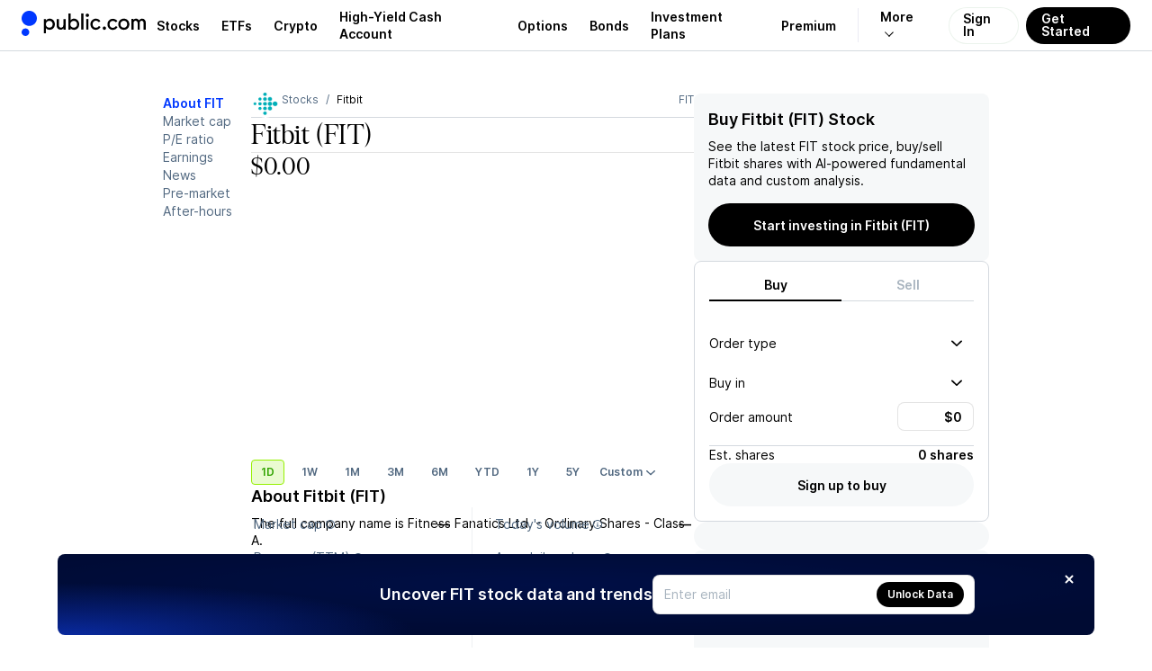

--- FILE ---
content_type: application/javascript; charset=UTF-8
request_url: https://public.com/_next/static/chunks/128715290c16b75b.js
body_size: 9053
content:
(globalThis.TURBOPACK||(globalThis.TURBOPACK=[])).push(["object"==typeof document?document.currentScript:void 0,609559,t=>{"use strict";var e=t.i(350461);let i="object"==typeof performance&&performance&&"function"==typeof performance.now?performance:Date,s=new Set,r="object"==typeof e.default&&e.default?e.default:{},n=(t,e,i,s)=>{"function"==typeof r.emitWarning?r.emitWarning(t,e,i,s):console.error(`[${i}] ${e}: ${t}`)},o=globalThis.AbortController,a=globalThis.AbortSignal;if(void 0===o){a=class{onabort;_onabort=[];reason;aborted=!1;addEventListener(t,e){this._onabort.push(e)}},o=class{constructor(){e()}signal=new a;abort(t){if(!this.signal.aborted){for(let e of(this.signal.reason=t,this.signal.aborted=!0,this.signal._onabort))e(t);this.signal.onabort?.(t)}}};let t=r.env?.LRU_CACHE_IGNORE_AC_WARNING!=="1",e=()=>{t&&(t=!1,n("AbortController is not defined. If using lru-cache in node 14, load an AbortController polyfill from the `node-abort-controller` package. A minimal polyfill is provided for use by LRUCache.fetch(), but it should not be relied upon in other contexts (eg, passing it to other APIs that use AbortController/AbortSignal might have undesirable effects). You may disable this with LRU_CACHE_IGNORE_AC_WARNING=1 in the env.","NO_ABORT_CONTROLLER","ENOTSUP",e))}}Symbol("type");let l=t=>t&&t===Math.floor(t)&&t>0&&isFinite(t),h=t=>l(t)?t<=256?Uint8Array:t<=65536?Uint16Array:t<=0x100000000?Uint32Array:t<=Number.MAX_SAFE_INTEGER?u:null:null;class u extends Array{constructor(t){super(t),this.fill(0)}}class c{heap;length;static #t=!1;static create(t){let e=h(t);if(!e)return[];c.#t=!0;let i=new c(t,e);return c.#t=!1,i}constructor(t,e){if(!c.#t)throw TypeError("instantiate Stack using Stack.create(n)");this.heap=new e(t),this.length=0}push(t){this.heap[this.length++]=t}pop(){return this.heap[--this.length]}}class d{#e;#i;#s;#r;#n;#o;#a;#l;get perf(){return this.#l}ttl;ttlResolution;ttlAutopurge;updateAgeOnGet;updateAgeOnHas;allowStale;noDisposeOnSet;noUpdateTTL;maxEntrySize;sizeCalculation;noDeleteOnFetchRejection;noDeleteOnStaleGet;allowStaleOnFetchAbort;allowStaleOnFetchRejection;ignoreFetchAbort;#h;#u;#c;#d;#f;#p;#m;#g;#v;#y;#S;#b;#x;#w;#T;#z;#A;#L;#_;static unsafeExposeInternals(t){return{starts:t.#x,ttls:t.#w,autopurgeTimers:t.#T,sizes:t.#b,keyMap:t.#c,keyList:t.#d,valList:t.#f,next:t.#p,prev:t.#m,get head(){return t.#g},get tail(){return t.#v},free:t.#y,isBackgroundFetch:e=>t.#k(e),backgroundFetch:(e,i,s,r)=>t.#F(e,i,s,r),moveToTail:e=>t.#E(e),indexes:e=>t.#C(e),rindexes:e=>t.#O(e),isStale:e=>t.#M(e)}}get max(){return this.#e}get maxSize(){return this.#i}get calculatedSize(){return this.#u}get size(){return this.#h}get fetchMethod(){return this.#o}get memoMethod(){return this.#a}get dispose(){return this.#s}get onInsert(){return this.#r}get disposeAfter(){return this.#n}constructor(t){const{max:e=0,ttl:r,ttlResolution:o=1,ttlAutopurge:a,updateAgeOnGet:u,updateAgeOnHas:f,allowStale:p,dispose:m,onInsert:g,disposeAfter:v,noDisposeOnSet:y,noUpdateTTL:S,maxSize:b=0,maxEntrySize:x=0,sizeCalculation:w,fetchMethod:T,memoMethod:z,noDeleteOnFetchRejection:A,noDeleteOnStaleGet:L,allowStaleOnFetchRejection:_,allowStaleOnFetchAbort:k,ignoreFetchAbort:F,perf:E}=t;if(void 0!==E&&"function"!=typeof E?.now)throw TypeError("perf option must have a now() method if specified");if(this.#l=E??i,0!==e&&!l(e))throw TypeError("max option must be a nonnegative integer");const C=e?h(e):Array;if(!C)throw Error("invalid max value: "+e);if(this.#e=e,this.#i=b,this.maxEntrySize=x||this.#i,this.sizeCalculation=w,this.sizeCalculation){if(!this.#i&&!this.maxEntrySize)throw TypeError("cannot set sizeCalculation without setting maxSize or maxEntrySize");if("function"!=typeof this.sizeCalculation)throw TypeError("sizeCalculation set to non-function")}if(void 0!==z&&"function"!=typeof z)throw TypeError("memoMethod must be a function if defined");if(this.#a=z,void 0!==T&&"function"!=typeof T)throw TypeError("fetchMethod must be a function if specified");if(this.#o=T,this.#A=!!T,this.#c=new Map,this.#d=Array(e).fill(void 0),this.#f=Array(e).fill(void 0),this.#p=new C(e),this.#m=new C(e),this.#g=0,this.#v=0,this.#y=c.create(e),this.#h=0,this.#u=0,"function"==typeof m&&(this.#s=m),"function"==typeof g&&(this.#r=g),"function"==typeof v?(this.#n=v,this.#S=[]):(this.#n=void 0,this.#S=void 0),this.#z=!!this.#s,this.#_=!!this.#r,this.#L=!!this.#n,this.noDisposeOnSet=!!y,this.noUpdateTTL=!!S,this.noDeleteOnFetchRejection=!!A,this.allowStaleOnFetchRejection=!!_,this.allowStaleOnFetchAbort=!!k,this.ignoreFetchAbort=!!F,0!==this.maxEntrySize){if(0!==this.#i&&!l(this.#i))throw TypeError("maxSize must be a positive integer if specified");if(!l(this.maxEntrySize))throw TypeError("maxEntrySize must be a positive integer if specified");this.#R()}if(this.allowStale=!!p,this.noDeleteOnStaleGet=!!L,this.updateAgeOnGet=!!u,this.updateAgeOnHas=!!f,this.ttlResolution=l(o)||0===o?o:1,this.ttlAutopurge=!!a,this.ttl=r||0,this.ttl){if(!l(this.ttl))throw TypeError("ttl must be a positive integer if specified");this.#I()}if(0===this.#e&&0===this.ttl&&0===this.#i)throw TypeError("At least one of max, maxSize, or ttl is required");if(!this.ttlAutopurge&&!this.#e&&!this.#i){const t="LRU_CACHE_UNBOUNDED";s.has(t)||(s.add(t),n("TTL caching without ttlAutopurge, max, or maxSize can result in unbounded memory consumption.","UnboundedCacheWarning",t,d))}}getRemainingTTL(t){return this.#c.has(t)?1/0:0}#I(){let t=new u(this.#e),e=new u(this.#e);this.#w=t,this.#x=e;let i=this.ttlAutopurge?Array(this.#e):void 0;this.#T=i,this.#N=(s,r,n=this.#l.now())=>{if(e[s]=0!==r?n:0,t[s]=r,i?.[s]&&(clearTimeout(i[s]),i[s]=void 0),0!==r&&i){let t=setTimeout(()=>{this.#M(s)&&this.#D(this.#d[s],"expire")},r+1);t.unref&&t.unref(),i[s]=t}},this.#B=i=>{e[i]=0!==t[i]?this.#l.now():0},this.#W=(i,n)=>{if(t[n]){let o=t[n],a=e[n];if(!o||!a)return;i.ttl=o,i.start=a,i.now=s||r();let l=i.now-a;i.remainingTTL=o-l}};let s=0,r=()=>{let t=this.#l.now();if(this.ttlResolution>0){s=t;let e=setTimeout(()=>s=0,this.ttlResolution);e.unref&&e.unref()}return t};this.getRemainingTTL=i=>{let n=this.#c.get(i);if(void 0===n)return 0;let o=t[n],a=e[n];return o&&a?o-((s||r())-a):1/0},this.#M=i=>{let n=e[i],o=t[i];return!!o&&!!n&&(s||r())-n>o}}#B=()=>{};#W=()=>{};#N=()=>{};#M=()=>!1;#R(){let t=new u(this.#e);this.#u=0,this.#b=t,this.#j=e=>{this.#u-=t[e],t[e]=0},this.#P=(t,e,i,s)=>{if(this.#k(e))return 0;if(!l(i))if(s){if("function"!=typeof s)throw TypeError("sizeCalculation must be a function");if(!l(i=s(e,t)))throw TypeError("sizeCalculation return invalid (expect positive integer)")}else throw TypeError("invalid size value (must be positive integer). When maxSize or maxEntrySize is used, sizeCalculation or size must be set.");return i},this.#U=(e,i,s)=>{if(t[e]=i,this.#i){let i=this.#i-t[e];for(;this.#u>i;)this.#$(!0)}this.#u+=t[e],s&&(s.entrySize=i,s.totalCalculatedSize=this.#u)}}#j=t=>{};#U=(t,e,i)=>{};#P=(t,e,i,s)=>{if(i||s)throw TypeError("cannot set size without setting maxSize or maxEntrySize on cache");return 0};*#C({allowStale:t=this.allowStale}={}){if(this.#h)for(let e=this.#v;this.#q(e)&&((t||!this.#M(e))&&(yield e),e!==this.#g);)e=this.#m[e]}*#O({allowStale:t=this.allowStale}={}){if(this.#h)for(let e=this.#g;this.#q(e)&&((t||!this.#M(e))&&(yield e),e!==this.#v);)e=this.#p[e]}#q(t){return void 0!==t&&this.#c.get(this.#d[t])===t}*entries(){for(let t of this.#C())void 0===this.#f[t]||void 0===this.#d[t]||this.#k(this.#f[t])||(yield[this.#d[t],this.#f[t]])}*rentries(){for(let t of this.#O())void 0===this.#f[t]||void 0===this.#d[t]||this.#k(this.#f[t])||(yield[this.#d[t],this.#f[t]])}*keys(){for(let t of this.#C()){let e=this.#d[t];void 0===e||this.#k(this.#f[t])||(yield e)}}*rkeys(){for(let t of this.#O()){let e=this.#d[t];void 0===e||this.#k(this.#f[t])||(yield e)}}*values(){for(let t of this.#C())void 0===this.#f[t]||this.#k(this.#f[t])||(yield this.#f[t])}*rvalues(){for(let t of this.#O())void 0===this.#f[t]||this.#k(this.#f[t])||(yield this.#f[t])}[Symbol.iterator](){return this.entries()}[Symbol.toStringTag]="LRUCache";find(t,e={}){for(let i of this.#C()){let s=this.#f[i],r=this.#k(s)?s.__staleWhileFetching:s;if(void 0!==r&&t(r,this.#d[i],this))return this.get(this.#d[i],e)}}forEach(t,e=this){for(let i of this.#C()){let s=this.#f[i],r=this.#k(s)?s.__staleWhileFetching:s;void 0!==r&&t.call(e,r,this.#d[i],this)}}rforEach(t,e=this){for(let i of this.#O()){let s=this.#f[i],r=this.#k(s)?s.__staleWhileFetching:s;void 0!==r&&t.call(e,r,this.#d[i],this)}}purgeStale(){let t=!1;for(let e of this.#O({allowStale:!0}))this.#M(e)&&(this.#D(this.#d[e],"expire"),t=!0);return t}info(t){let e=this.#c.get(t);if(void 0===e)return;let i=this.#f[e],s=this.#k(i)?i.__staleWhileFetching:i;if(void 0===s)return;let r={value:s};if(this.#w&&this.#x){let t=this.#w[e],i=this.#x[e];t&&i&&(r.ttl=t-(this.#l.now()-i),r.start=Date.now())}return this.#b&&(r.size=this.#b[e]),r}dump(){let t=[];for(let e of this.#C({allowStale:!0})){let i=this.#d[e],s=this.#f[e],r=this.#k(s)?s.__staleWhileFetching:s;if(void 0===r||void 0===i)continue;let n={value:r};if(this.#w&&this.#x){n.ttl=this.#w[e];let t=this.#l.now()-this.#x[e];n.start=Math.floor(Date.now()-t)}this.#b&&(n.size=this.#b[e]),t.unshift([i,n])}return t}load(t){for(let[e,i]of(this.clear(),t)){if(i.start){let t=Date.now()-i.start;i.start=this.#l.now()-t}this.set(e,i.value,i)}}set(t,e,i={}){if(void 0===e)return this.delete(t),this;let{ttl:s=this.ttl,start:r,noDisposeOnSet:n=this.noDisposeOnSet,sizeCalculation:o=this.sizeCalculation,status:a}=i,{noUpdateTTL:l=this.noUpdateTTL}=i,h=this.#P(t,e,i.size||0,o);if(this.maxEntrySize&&h>this.maxEntrySize)return a&&(a.set="miss",a.maxEntrySizeExceeded=!0),this.#D(t,"set"),this;let u=0===this.#h?void 0:this.#c.get(t);if(void 0===u)u=0===this.#h?this.#v:0!==this.#y.length?this.#y.pop():this.#h===this.#e?this.#$(!1):this.#h,this.#d[u]=t,this.#f[u]=e,this.#c.set(t,u),this.#p[this.#v]=u,this.#m[u]=this.#v,this.#v=u,this.#h++,this.#U(u,h,a),a&&(a.set="add"),l=!1,this.#_&&this.#r?.(e,t,"add");else{this.#E(u);let i=this.#f[u];if(e!==i){if(this.#A&&this.#k(i)){i.__abortController.abort(Error("replaced"));let{__staleWhileFetching:e}=i;void 0!==e&&!n&&(this.#z&&this.#s?.(e,t,"set"),this.#L&&this.#S?.push([e,t,"set"]))}else!n&&(this.#z&&this.#s?.(i,t,"set"),this.#L&&this.#S?.push([i,t,"set"]));if(this.#j(u),this.#U(u,h,a),this.#f[u]=e,a){a.set="replace";let t=i&&this.#k(i)?i.__staleWhileFetching:i;void 0!==t&&(a.oldValue=t)}}else a&&(a.set="update");this.#_&&this.onInsert?.(e,t,e===i?"update":"replace")}if(0===s||this.#w||this.#I(),this.#w&&(l||this.#N(u,s,r),a&&this.#W(a,u)),!n&&this.#L&&this.#S){let t,e=this.#S;for(;t=e?.shift();)this.#n?.(...t)}return this}pop(){try{for(;this.#h;){let t=this.#f[this.#g];if(this.#$(!0),this.#k(t)){if(t.__staleWhileFetching)return t.__staleWhileFetching}else if(void 0!==t)return t}}finally{if(this.#L&&this.#S){let t,e=this.#S;for(;t=e?.shift();)this.#n?.(...t)}}}#$(t){let e=this.#g,i=this.#d[e],s=this.#f[e];return this.#A&&this.#k(s)?s.__abortController.abort(Error("evicted")):(this.#z||this.#L)&&(this.#z&&this.#s?.(s,i,"evict"),this.#L&&this.#S?.push([s,i,"evict"])),this.#j(e),this.#T?.[e]&&(clearTimeout(this.#T[e]),this.#T[e]=void 0),t&&(this.#d[e]=void 0,this.#f[e]=void 0,this.#y.push(e)),1===this.#h?(this.#g=this.#v=0,this.#y.length=0):this.#g=this.#p[e],this.#c.delete(i),this.#h--,e}has(t,e={}){let{updateAgeOnHas:i=this.updateAgeOnHas,status:s}=e,r=this.#c.get(t);if(void 0!==r){let t=this.#f[r];if(this.#k(t)&&void 0===t.__staleWhileFetching)return!1;if(!this.#M(r))return i&&this.#B(r),s&&(s.has="hit",this.#W(s,r)),!0;s&&(s.has="stale",this.#W(s,r))}else s&&(s.has="miss");return!1}peek(t,e={}){let{allowStale:i=this.allowStale}=e,s=this.#c.get(t);if(void 0===s||!i&&this.#M(s))return;let r=this.#f[s];return this.#k(r)?r.__staleWhileFetching:r}#F(t,e,i,s){let r=void 0===e?void 0:this.#f[e];if(this.#k(r))return r;let n=new o,{signal:a}=i;a?.addEventListener("abort",()=>n.abort(a.reason),{signal:n.signal});let l={signal:n.signal,options:i,context:s},h=(s,r=!1)=>{let{aborted:o}=n.signal,a=i.ignoreFetchAbort&&void 0!==s;if(i.status&&(o&&!r?(i.status.fetchAborted=!0,i.status.fetchError=n.signal.reason,a&&(i.status.fetchAbortIgnored=!0)):i.status.fetchResolved=!0),o&&!a&&!r)return u(n.signal.reason);let h=this.#f[e];return(h===d||a&&r&&void 0===h)&&(void 0===s?void 0!==d.__staleWhileFetching?this.#f[e]=d.__staleWhileFetching:this.#D(t,"fetch"):(i.status&&(i.status.fetchUpdated=!0),this.set(t,s,l.options))),s},u=s=>{let{aborted:r}=n.signal,o=r&&i.allowStaleOnFetchAbort,a=o||i.allowStaleOnFetchRejection,l=a||i.noDeleteOnFetchRejection;if(this.#f[e]===d&&(l&&void 0!==d.__staleWhileFetching?o||(this.#f[e]=d.__staleWhileFetching):this.#D(t,"fetch")),a)return i.status&&void 0!==d.__staleWhileFetching&&(i.status.returnedStale=!0),d.__staleWhileFetching;if(d.__returned===d)throw s},c=(e,s)=>{let o=this.#o?.(t,r,l);o&&o instanceof Promise&&o.then(t=>e(void 0===t?void 0:t),s),n.signal.addEventListener("abort",()=>{(!i.ignoreFetchAbort||i.allowStaleOnFetchAbort)&&(e(void 0),i.allowStaleOnFetchAbort&&(e=t=>h(t,!0)))})};i.status&&(i.status.fetchDispatched=!0);let d=new Promise(c).then(h,t=>(i.status&&(i.status.fetchRejected=!0,i.status.fetchError=t),u(t))),f=Object.assign(d,{__abortController:n,__staleWhileFetching:r,__returned:void 0});return void 0===e?(this.set(t,f,{...l.options,status:void 0}),e=this.#c.get(t)):this.#f[e]=f,f}#k(t){return!!this.#A&&!!t&&t instanceof Promise&&t.hasOwnProperty("__staleWhileFetching")&&t.__abortController instanceof o}async fetch(t,e={}){let{allowStale:i=this.allowStale,updateAgeOnGet:s=this.updateAgeOnGet,noDeleteOnStaleGet:r=this.noDeleteOnStaleGet,ttl:n=this.ttl,noDisposeOnSet:o=this.noDisposeOnSet,size:a=0,sizeCalculation:l=this.sizeCalculation,noUpdateTTL:h=this.noUpdateTTL,noDeleteOnFetchRejection:u=this.noDeleteOnFetchRejection,allowStaleOnFetchRejection:c=this.allowStaleOnFetchRejection,ignoreFetchAbort:d=this.ignoreFetchAbort,allowStaleOnFetchAbort:f=this.allowStaleOnFetchAbort,context:p,forceRefresh:m=!1,status:g,signal:v}=e;if(!this.#A)return g&&(g.fetch="get"),this.get(t,{allowStale:i,updateAgeOnGet:s,noDeleteOnStaleGet:r,status:g});let y={allowStale:i,updateAgeOnGet:s,noDeleteOnStaleGet:r,ttl:n,noDisposeOnSet:o,size:a,sizeCalculation:l,noUpdateTTL:h,noDeleteOnFetchRejection:u,allowStaleOnFetchRejection:c,allowStaleOnFetchAbort:f,ignoreFetchAbort:d,status:g,signal:v},S=this.#c.get(t);if(void 0===S){g&&(g.fetch="miss");let e=this.#F(t,S,y,p);return e.__returned=e}{let e=this.#f[S];if(this.#k(e)){let t=i&&void 0!==e.__staleWhileFetching;return g&&(g.fetch="inflight",t&&(g.returnedStale=!0)),t?e.__staleWhileFetching:e.__returned=e}let r=this.#M(S);if(!m&&!r)return g&&(g.fetch="hit"),this.#E(S),s&&this.#B(S),g&&this.#W(g,S),e;let n=this.#F(t,S,y,p),o=void 0!==n.__staleWhileFetching&&i;return g&&(g.fetch=r?"stale":"refresh",o&&r&&(g.returnedStale=!0)),o?n.__staleWhileFetching:n.__returned=n}}async forceFetch(t,e={}){let i=await this.fetch(t,e);if(void 0===i)throw Error("fetch() returned undefined");return i}memo(t,e={}){let i=this.#a;if(!i)throw Error("no memoMethod provided to constructor");let{context:s,forceRefresh:r,...n}=e,o=this.get(t,n);if(!r&&void 0!==o)return o;let a=i(t,o,{options:n,context:s});return this.set(t,a,n),a}get(t,e={}){let{allowStale:i=this.allowStale,updateAgeOnGet:s=this.updateAgeOnGet,noDeleteOnStaleGet:r=this.noDeleteOnStaleGet,status:n}=e,o=this.#c.get(t);if(void 0!==o){let e=this.#f[o],a=this.#k(e);return(n&&this.#W(n,o),this.#M(o))?(n&&(n.get="stale"),a)?(n&&i&&void 0!==e.__staleWhileFetching&&(n.returnedStale=!0),i?e.__staleWhileFetching:void 0):(r||this.#D(t,"expire"),n&&i&&(n.returnedStale=!0),i?e:void 0):(n&&(n.get="hit"),a)?e.__staleWhileFetching:(this.#E(o),s&&this.#B(o),e)}n&&(n.get="miss")}#G(t,e){this.#m[e]=t,this.#p[t]=e}#E(t){t!==this.#v&&(t===this.#g?this.#g=this.#p[t]:this.#G(this.#m[t],this.#p[t]),this.#G(this.#v,t),this.#v=t)}delete(t){return this.#D(t,"delete")}#D(t,e){let i=!1;if(0!==this.#h){let s=this.#c.get(t);if(void 0!==s)if(this.#T?.[s]&&(clearTimeout(this.#T?.[s]),this.#T[s]=void 0),i=!0,1===this.#h)this.#Q(e);else{this.#j(s);let i=this.#f[s];if(this.#k(i)?i.__abortController.abort(Error("deleted")):(this.#z||this.#L)&&(this.#z&&this.#s?.(i,t,e),this.#L&&this.#S?.push([i,t,e])),this.#c.delete(t),this.#d[s]=void 0,this.#f[s]=void 0,s===this.#v)this.#v=this.#m[s];else if(s===this.#g)this.#g=this.#p[s];else{let t=this.#m[s];this.#p[t]=this.#p[s];let e=this.#p[s];this.#m[e]=this.#m[s]}this.#h--,this.#y.push(s)}}if(this.#L&&this.#S?.length){let t,e=this.#S;for(;t=e?.shift();)this.#n?.(...t)}return i}clear(){return this.#Q("delete")}#Q(t){for(let e of this.#O({allowStale:!0})){let i=this.#f[e];if(this.#k(i))i.__abortController.abort(Error("deleted"));else{let s=this.#d[e];this.#z&&this.#s?.(i,s,t),this.#L&&this.#S?.push([i,s,t])}}if(this.#c.clear(),this.#f.fill(void 0),this.#d.fill(void 0),this.#w&&this.#x){for(let t of(this.#w.fill(0),this.#x.fill(0),this.#T??[]))void 0!==t&&clearTimeout(t);this.#T?.fill(void 0)}if(this.#b&&this.#b.fill(0),this.#g=0,this.#v=0,this.#y.length=0,this.#u=0,this.#h=0,this.#L&&this.#S){let t,e=this.#S;for(;t=e?.shift();)this.#n?.(...t)}}}t.s(["LRUCache",()=>d])},609071,197035,t=>{"use strict";var e=t.i(98908),i=t.i(609559),s=t.i(602365),r=t.i(409171),n=t.i(821384);let o=n.z.coerce.number().catch(0).pipe(n.z.coerce.string());function a(t){return null!=t?o.parse(t):void 0}let l=n.z.string().optional().transform(t=>null!=t?Number(t):void 0).refine(t=>null==t||!isNaN(t));function h(t){if(""===t)return;let e=l.safeParse(t);if(e.success)return e.data}function u(t){return"number"==typeof t?a(t):t}function c(t){return{symbol:t.symbol,last:"number"==typeof t.last?a(t.last):t.last,signature:t.signature,timestamp:t.timestamp,lastUpdated:t.lastUpdated,ask:u(t.ask),askMinSize:t.askMinSize,askSize:u(t.askSize),bid:u(t.bid),bidMinSize:t.bidMinSize,bidSize:u(t.bidSize),collarPercentage:u(t.collarPercentage),buyCollar:u(t.buyCollar),sellCollar:u(t.sellCollar),gainPercentage:u(t.gainPercentage),gainValue:u(t.gainValue),minBuyAmount:t.minBuyAmount,minBuyIncrementAmount:t.minBuyIncrementAmount,suggestedBuyPrice:t.suggestedBuyPrice,suggestedSellPrice:t.suggestedSellPrice,rawJson:t}}function d(t,e){let{extendedHours:i=!1,otc:s=!1}=e??{};return(0,r.isCryptoSymbol)(t)?p(t):i&&!s?m(t):f(t)}async function f(t,e){return c(await (0,s.authOrAnonymousAuthClient)(`/tradingservice/quote/equity/${t}`,{headers:e}))}async function p(t,e){return c(await (0,s.authOrAnonymousAuthClient)(`/cryptoservice/quote/${t}`,{headers:e}))}async function m(t,e){return c(await (0,s.authOrAnonymousAuthClient)(`/marketdataservice/quotes/v1/last-quote/${t}`,{headers:e}))}async function g(t,e){return c(await (0,s.authOrAnonymousAuthClient)(`/altassetgateway/v1/quotes/${t}`,{headers:e}))}async function v(t,e){return c(await (0,s.authOrAnonymousAuthClient)(`/treasurybillgateway/quotes/${t}`,{headers:e}))}async function y(t,e=!1,i=0){let r=i?`&quantity=${i}`:"";return c(await (0,s.authOrAnonymousAuthClient)(`/fixedincomegateway/v1/quotes/${t}?realtime=${e}${r}`))}async function S(t){return c(await (0,s.authClient)(`/hstier1service/option-details/quote/${t}`))}function b(t,e){return(0,s.authClient)(`/marketdataservice/nbbo/${t}/quote/${e}`)}async function x(t){if(!t.length)return[];let i=(0,e.default)(t,100),r=await Promise.all(i.map(t=>(0,s.authOrAnonymousAuthClient)(`/altassetgateway/v1/quotes?symbols=${t.join(",")}`))),n=[];return r.map(({quotes:t})=>{n=[...n,...t]}),n.map(c)}async function w(t,i){if(!t.length)return[];let r=(0,e.default)(t,100),n=await Promise.all(r.map(t=>(0,s.authOrAnonymousAuthClient)(`/cryptoservice/quotes?symbols=${t.join(",")}`,{headers:i}))),o=[];return n.map(({quotes:t})=>{o=[...o,...t]}),o.map(c)}async function T(t){if(!t.length)return[];let i=(0,e.default)(t.filter(t=>"NO_CUSIP"!==t),100),r=await Promise.all(i.map(t=>(0,s.authOrAnonymousAuthClient)(`/graphservice/quotes?symbols=${t.join(",")}`))),n=[];return r.map(({quotes:t})=>{n=[...n,...t]}),n.map(c)}t.s(["numericToString",()=>a,"stringToNumeric",()=>h],197035);let z=new i.LRUCache({max:500,ttl:6e4});async function A(t){let e=[],i=[];t.map(t=>{let s=z.get(t);s?e.push(s):i.push(t)});let s=[];return i.length&&(s=await L(i.join(","))).map(t=>{z.set(t.symbol,t)}),[...e,...s]}async function L(t){if(!t.split(",").filter(Boolean).length)return[];let e=t.split(",").filter(t=>(0,r.isStockSymbol)(t)),i=t.split(",").filter(t=>(0,r.isCryptoSymbol)(t)),s=t.split(",").filter(t=>(0,r.isAltSymbol)(t)),n=await Promise.all([T(e),w(i),x(s)]);return[...n[0],...n[1],...n[2]]}t.s(["getAltQuote",()=>g,"getBondQuote",()=>y,"getCryptoQuotes",()=>w,"getEquityQuote",()=>f,"getNbboQuote",()=>b,"getOptionQuote",()=>S,"getQuotes",()=>L,"getRealtimeQuote",()=>d,"getTreasuryQuote",()=>v,"refreshQuotes",()=>A,"toQuote",()=>c],609071)},479293,t=>{"use strict";var e=t.i(191788),i=t.i(391398);function s(t,r=[]){let n=[],o=()=>{let i=n.map(t=>e.createContext(t));return function(s){let r=s?.[t]||i;return e.useMemo(()=>({[`__scope${t}`]:{...s,[t]:r}}),[s,r])}};return o.scopeName=t,[function(s,r){let o=e.createContext(r),a=n.length;n=[...n,r];let l=s=>{let{scope:r,children:n,...l}=s,h=r?.[t]?.[a]||o,u=e.useMemo(()=>l,Object.values(l));return(0,i.jsx)(h.Provider,{value:u,children:n})};return l.displayName=s+"Provider",[l,function(i,n){let l=n?.[t]?.[a]||o,h=e.useContext(l);if(h)return h;if(void 0!==r)return r;throw Error(`\`${i}\` must be used within \`${s}\``)}]},function(...t){let i=t[0];if(1===t.length)return i;let s=()=>{let s=t.map(t=>({useScope:t(),scopeName:t.scopeName}));return function(t){let r=s.reduce((e,{useScope:i,scopeName:s})=>{let r=i(t)[`__scope${s}`];return{...e,...r}},{});return e.useMemo(()=>({[`__scope${i.scopeName}`]:r}),[r])}};return s.scopeName=i.scopeName,s}(o,...r)]}t.s(["createContextScope",()=>s])},776833,t=>{"use strict";var e=t.i(191788),i=globalThis?.document?e.useLayoutEffect:()=>{};t.s(["useLayoutEffect",()=>i])},357006,t=>{"use strict";var e=t.i(191788);function i(t,e){if("function"==typeof t)return t(e);null!=t&&(t.current=e)}function s(...t){return e=>{let s=!1,r=t.map(t=>{let r=i(t,e);return s||"function"!=typeof r||(s=!0),r});if(s)return()=>{for(let e=0;e<r.length;e++){let s=r[e];"function"==typeof s?s():i(t[e],null)}}}}function r(...t){return e.useCallback(s(...t),t)}t.s(["composeRefs",()=>s,"useComposedRefs",()=>r])},64592,t=>{"use strict";var e=t.i(191788),i=t.i(776833),s=e[" useId ".trim().toString()]||(()=>void 0),r=0;function n(t){let[n,o]=e.useState(s());return(0,i.useLayoutEffect)(()=>{t||o(t=>t??String(r++))},[t]),t||(n?`radix-${n}`:"")}t.s(["useId",()=>n])},671185,t=>{"use strict";function e(t,i,{checkForDefaultPrevented:s=!0}={}){return function(e){if(t?.(e),!1===s||!e.defaultPrevented)return i?.(e)}}"undefined"!=typeof window&&window.document&&window.document.createElement,t.s(["composeEventHandlers",()=>e])},55037,t=>{"use strict";var e=t.i(191788),i=t.i(776833);e[" useEffectEvent ".trim().toString()],e[" useInsertionEffect ".trim().toString()];var s=e[" useInsertionEffect ".trim().toString()]||i.useLayoutEffect;function r({prop:t,defaultProp:i,onChange:r=()=>{},caller:n}){let[o,a,l]=function({defaultProp:t,onChange:i}){let[r,n]=e.useState(t),o=e.useRef(r),a=e.useRef(i);return s(()=>{a.current=i},[i]),e.useEffect(()=>{o.current!==r&&(a.current?.(r),o.current=r)},[r,o]),[r,n,a]}({defaultProp:i,onChange:r}),h=void 0!==t,u=h?t:o;{let i=e.useRef(void 0!==t);e.useEffect(()=>{let t=i.current;if(t!==h){let e=h?"controlled":"uncontrolled";console.warn(`${n} is changing from ${t?"controlled":"uncontrolled"} to ${e}. Components should not switch from controlled to uncontrolled (or vice versa). Decide between using a controlled or uncontrolled value for the lifetime of the component.`)}i.current=h},[h,n])}return[u,e.useCallback(e=>{if(h){let i="function"==typeof e?e(t):e;i!==t&&l.current?.(i)}else a(e)},[h,t,a,l])]}Symbol("RADIX:SYNC_STATE"),t.s(["useControllableState",()=>r],55037)},817549,t=>{"use strict";var e=t.i(191788),i=t.i(357006),s=t.i(391398);function r(t){var r;let n,o=(r=t,(n=e.forwardRef((t,s)=>{let{children:r,...n}=t;if(e.isValidElement(r)){var o;let t,a,l=(o=r,(a=(t=Object.getOwnPropertyDescriptor(o.props,"ref")?.get)&&"isReactWarning"in t&&t.isReactWarning)?o.ref:(a=(t=Object.getOwnPropertyDescriptor(o,"ref")?.get)&&"isReactWarning"in t&&t.isReactWarning)?o.props.ref:o.props.ref||o.ref),h=function(t,e){let i={...e};for(let s in e){let r=t[s],n=e[s];/^on[A-Z]/.test(s)?r&&n?i[s]=(...t)=>{let e=n(...t);return r(...t),e}:r&&(i[s]=r):"style"===s?i[s]={...r,...n}:"className"===s&&(i[s]=[r,n].filter(Boolean).join(" "))}return{...t,...i}}(n,r.props);return r.type!==e.Fragment&&(h.ref=s?(0,i.composeRefs)(s,l):l),e.cloneElement(r,h)}return e.Children.count(r)>1?e.Children.only(null):null})).displayName=`${r}.SlotClone`,n),l=e.forwardRef((t,i)=>{let{children:r,...n}=t,l=e.Children.toArray(r),h=l.find(a);if(h){let t=h.props.children,r=l.map(i=>i!==h?i:e.Children.count(t)>1?e.Children.only(null):e.isValidElement(t)?t.props.children:null);return(0,s.jsx)(o,{...n,ref:i,children:e.isValidElement(t)?e.cloneElement(t,void 0,r):null})}return(0,s.jsx)(o,{...n,ref:i,children:r})});return l.displayName=`${t}.Slot`,l}var n=Symbol("radix.slottable");function o(t){let e=({children:t})=>(0,s.jsx)(s.Fragment,{children:t});return e.displayName=`${t}.Slottable`,e.__radixId=n,e}function a(t){return e.isValidElement(t)&&"function"==typeof t.type&&"__radixId"in t.type&&t.type.__radixId===n}t.s(["createSlot",()=>r,"createSlottable",()=>o])},674534,t=>{"use strict";var e=t.i(191788),i=t.i(730943),s=t.i(817549),r=t.i(391398),n=["a","button","div","form","h2","h3","img","input","label","li","nav","ol","p","select","span","svg","ul"].reduce((t,i)=>{let n=(0,s.createSlot)(`Primitive.${i}`),o=e.forwardRef((t,e)=>{let{asChild:s,...o}=t;return"undefined"!=typeof window&&(window[Symbol.for("radix-ui")]=!0),(0,r.jsx)(s?n:i,{...o,ref:e})});return o.displayName=`Primitive.${i}`,{...t,[i]:o}},{});function o(t,e){t&&i.flushSync(()=>t.dispatchEvent(e))}t.s(["Primitive",()=>n,"dispatchDiscreteCustomEvent",()=>o])},993953,t=>{"use strict";var e=t.i(191788),i=t.i(357006),s=t.i(776833),r=t=>{var r;let o,a,{present:l,children:h}=t,u=function(t){var i,r;let[o,a]=e.useState(),l=e.useRef(null),h=e.useRef(t),u=e.useRef("none"),[c,d]=(i=t?"mounted":"unmounted",r={mounted:{UNMOUNT:"unmounted",ANIMATION_OUT:"unmountSuspended"},unmountSuspended:{MOUNT:"mounted",ANIMATION_END:"unmounted"},unmounted:{MOUNT:"mounted"}},e.useReducer((t,e)=>r[t][e]??t,i));return e.useEffect(()=>{let t=n(l.current);u.current="mounted"===c?t:"none"},[c]),(0,s.useLayoutEffect)(()=>{let e=l.current,i=h.current;if(i!==t){let s=u.current,r=n(e);t?d("MOUNT"):"none"===r||e?.display==="none"?d("UNMOUNT"):i&&s!==r?d("ANIMATION_OUT"):d("UNMOUNT"),h.current=t}},[t,d]),(0,s.useLayoutEffect)(()=>{if(o){let t,e=o.ownerDocument.defaultView??window,i=i=>{let s=n(l.current).includes(CSS.escape(i.animationName));if(i.target===o&&s&&(d("ANIMATION_END"),!h.current)){let i=o.style.animationFillMode;o.style.animationFillMode="forwards",t=e.setTimeout(()=>{"forwards"===o.style.animationFillMode&&(o.style.animationFillMode=i)})}},s=t=>{t.target===o&&(u.current=n(l.current))};return o.addEventListener("animationstart",s),o.addEventListener("animationcancel",i),o.addEventListener("animationend",i),()=>{e.clearTimeout(t),o.removeEventListener("animationstart",s),o.removeEventListener("animationcancel",i),o.removeEventListener("animationend",i)}}d("ANIMATION_END")},[o,d]),{isPresent:["mounted","unmountSuspended"].includes(c),ref:e.useCallback(t=>{l.current=t?getComputedStyle(t):null,a(t)},[])}}(l),c="function"==typeof h?h({present:u.isPresent}):e.Children.only(h),d=(0,i.useComposedRefs)(u.ref,(r=c,(a=(o=Object.getOwnPropertyDescriptor(r.props,"ref")?.get)&&"isReactWarning"in o&&o.isReactWarning)?r.ref:(a=(o=Object.getOwnPropertyDescriptor(r,"ref")?.get)&&"isReactWarning"in o&&o.isReactWarning)?r.props.ref:r.props.ref||r.ref));return"function"==typeof h||u.isPresent?e.cloneElement(c,{ref:d}):null};function n(t){return t?.animationName||"none"}r.displayName="Presence",t.s(["Presence",()=>r])},105279,t=>{"use strict";var e=t.i(659889),i=t.i(707065),s=t.i(329786),r=t.i(41158),n=t.i(191788);let o=(0,i.css)("align-items:center;background-color:transparent;border:0;box-sizing:border-box;column-gap:var(--gap-objects-micro);cursor:pointer;display:inline-flex;justify-content:center;outline:none;padding:0;position:relative;& svg{fill:currentColor;flex-shrink:0;height:var(--button-icon-size);width:var(--button-icon-size);}"),a=(0,i.css)("cursor:default;pointer-events:none;"),l={primary:(0,i.css)("color:var(--pw-core-color-blue-600);&:focus,&:hover{filter:brightness(90%);text-decoration:underline;}"),red:(0,i.css)("color:var(--pw-core-color-red-600);&:focus,&:hover{filter:brightness(95%);text-decoration:underline;}"),overlay:(0,i.css)("color:var(--pw-core-color-greyscale-100-day);&:focus,&:hover{filter:brightness(95%);text-decoration:underline;}"),secondary:(0,i.css)("color:var(--pw-core-color-greyscale-1000);&:focus,&:hover{filter:brightness(95%);text-decoration:underline;}"),tertiary:(0,i.css)("color:var(--pw-core-color-greyscale-600);&:focus,&:hover{filter:brightness(95%);text-decoration:underline;}")},h={large:(0,i.css)("--button-icon-size:14px;font:var(--font-body-1-heavy);height:20px;"),small:(0,i.css)("--button-icon-size:10px;font:var(--font-body-2-heavy);height:14px;"),xs:(0,i.css)("--button-icon-size:10px;font:var(--font-body-2-light);height:14px;text-decoration:underline;")},u=({children:t,iconRight:s})=>(0,e.jsxs)(e.Fragment,{children:[(0,e.jsx)("span",{css:(0,i.css)("display:flex;"),children:t}),!!s&&(0,e.jsx)("span",{css:(0,i.css)("display:flex;"),children:s})]}),c=(0,n.forwardRef)((t,i)=>{let{children:n,className:c,size:d="large",variant:f="primary",style:p}=t,m=!("clickable"in t)||!1!==t.clickable,g="terminal"in t&&(t.terminal??!0)?(0,e.jsx)(s.CaretRightIcon,{}):void 0;return"iconRight"in t&&(g=t.iconRight),"href"in t?(0,e.jsx)(r.default,{href:t.href,shallow:t.shallow,scroll:t.scroll,css:[o,l[f],h[d]],className:c,ref:i,rel:t.rel,target:t.target,onClick:t.onClick,style:p,children:(0,e.jsx)(u,{iconRight:g,children:n})}):(0,e.jsx)("button",{css:[o,l[f],h[d],m?void 0:a],className:c,ref:i,type:t.type,onClick:t.onClick,style:p,children:(0,e.jsx)(u,{iconRight:g,children:n})})});c.displayName="TextLinkButton",t.s(["TextLinkButton",()=>c])}]);